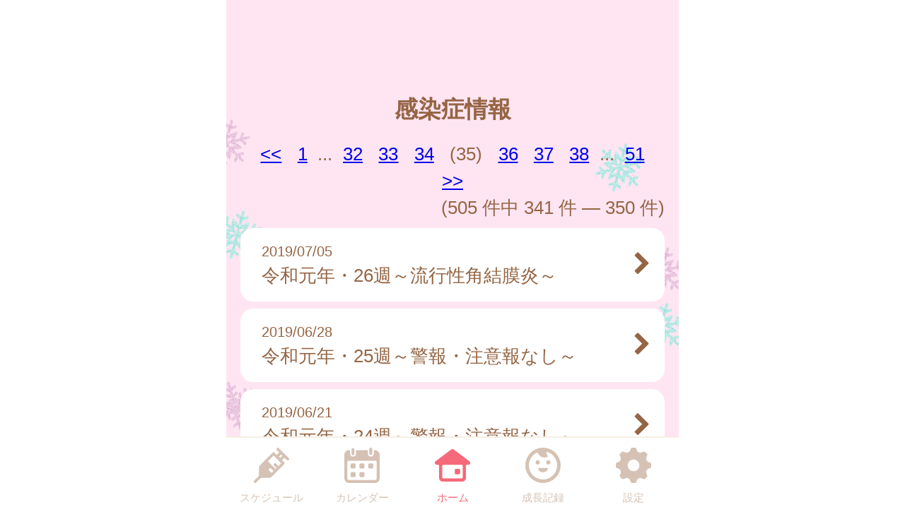

--- FILE ---
content_type: text/html
request_url: https://oyama.city-hc.jp/open_announcement/epidemics/?page=35&PHPSESSID=44rk5lk9mdfaphfanki3r1e8rj19o8sha5q0u0d3922af9leu1toelsgvib9emoc42upa190lqsrop7irf7g8c9pancbqf8nj4rro23
body_size: 18806
content:

<!DOCTYPE html>
<html xmlns="http://www.w3.org/1999/xhtml">
	<head>
		<meta charset="utf-8" />
		<meta name="viewport" content="width=640">
				<title>小山市『おやまっ子子育てナビ』</title>
		<meta name="keywords" content="小山市,保健所,予防接種,予防接種スケジュール,病院,インフルエンザ"/>
		<meta name="description" content="小山市 おやまっ子子育てナビ は子育て・予防接種情報サービスです"/>
		<link rel="stylesheet" type="text/css" href="/css/font-awesome.min.css?var=20170530&PHPSESSID=44rk5lk9mdfaphfanki3r1e8rj19o8sha5q0u0d3922af9leu1toelsgvib9emoc42upa190lqsrop7irf7g8c9pancbqf8nj4rro23" />
		<link rel="stylesheet" type="text/css" href="/css/whirl.min.css?var=20180131&PHPSESSID=44rk5lk9mdfaphfanki3r1e8rj19o8sha5q0u0d3922af9leu1toelsgvib9emoc42upa190lqsrop7irf7g8c9pancbqf8nj4rro23" />
		<link rel="stylesheet" type="text/css" href="/css/slick.css?var=20180101&PHPSESSID=44rk5lk9mdfaphfanki3r1e8rj19o8sha5q0u0d3922af9leu1toelsgvib9emoc42upa190lqsrop7irf7g8c9pancbqf8nj4rro23" />
		<link rel="stylesheet" type="text/css" href="/css/slick-theme.css?var=20180101&PHPSESSID=44rk5lk9mdfaphfanki3r1e8rj19o8sha5q0u0d3922af9leu1toelsgvib9emoc42upa190lqsrop7irf7g8c9pancbqf8nj4rro23" />
		<link rel="stylesheet" type="text/css" href="/js/lightbox2/dist/css/lightbox.min.css?var=20200123&PHPSESSID=44rk5lk9mdfaphfanki3r1e8rj19o8sha5q0u0d3922af9leu1toelsgvib9emoc42upa190lqsrop7irf7g8c9pancbqf8nj4rro23" />
		<link rel="stylesheet" type="text/css" href="/cities/oyama/css/sp.css?var=a8e6534c3615ad07a6931ce1328dbb7866250b4b073ba51ce986699e9a836c87&PHPSESSID=44rk5lk9mdfaphfanki3r1e8rj19o8sha5q0u0d3922af9leu1toelsgvib9emoc42upa190lqsrop7irf7g8c9pancbqf8nj4rro23" />
						<!--[if lt IE 9]>
		<script src="http://html5shiv.googlecode.com/svn/trunk/html5.js"></script>
		<![endif]-->
		<link rel="shortcut icon" type="image/png" href="/cities/oyama/img/sp/favicon.png?date=20180718&PHPSESSID=44rk5lk9mdfaphfanki3r1e8rj19o8sha5q0u0d3922af9leu1toelsgvib9emoc42upa190lqsrop7irf7g8c9pancbqf8nj4rro23" />
		<link rel="apple-touch-icon" type="image/png"
			  href="/cities/oyama/img/sp/apple-touch-icon.png?date=20180718&PHPSESSID=44rk5lk9mdfaphfanki3r1e8rj19o8sha5q0u0d3922af9leu1toelsgvib9emoc42upa190lqsrop7irf7g8c9pancbqf8nj4rro23">

		<script type="text/javascript">
			var base_url = "/";
		</script>
		<script type="text/javascript" src="/js/ie-polyfill.js?var=20200630"></script>
		<script type="text/javascript" src="/js/knockout-3.1.0.js?var=20170129"></script>
		<script type="text/javascript" src="/js/linq.min.js?var=20170129"></script>
		<script type="text/javascript" src="/js/jquery-1.11.1.min.js?var=20170129"></script>
		<script type="text/javascript" src="/js/jquery.isenable.js?var=20170129"></script>
		<script type="text/javascript" src="/js/slick.min.js?var=20181010"></script>
		<script type="text/javascript" src="/js/logger.js?var=20190528"></script>
		<script type="text/javascript" src="/cities/oyama/js/plugin.mousedrags-crollable.js?var=20201018"></script>
		<script type="text/javascript" src="/cities/oyama/js/app.common-behavior.js?var=c69bb1accbc00fe7be4c8af9c201bf4bd8a10f9eeb198147b42aef1b3d5ca9ea"></script>
		<script type="text/javascript" src="/js/ko-jquery-visualstate.js?var=20170129"></script>
					<!-- Google tag (gtag.js) -->
<script async src="https://www.googletagmanager.com/gtag/js?id=G-WJGHE18LWS"></script>

<script>
window.dataLayer = window.dataLayer || [];
function gtag(){dataLayer.push(arguments);}
gtag('js', new Date());

gtag('config', 'G-WJGHE18LWS');
</script>

			</head>
	<body>
				<div class="page-container">
			

			
<section class="toolbar">
	<div class="tool left">
	</div>
	<div class="tool right">
		<section class="translation" style="text-align: right">
	<div id="google_translate_element"></div>
	<script type="text/javascript">
		function googleTranslateElementInit() {
			new google.translate.TranslateElement({
				pageLanguage: 'ja',
				includedLanguages: 'en,es,fr,hi,ja,km,ko,ne,pt,si,th,tl,ur,zh-CN,zh-TW',
				layout: google.translate.TranslateElement.InlineLayout.SIMPLE
			}, 'google_translate_element');
		}
	</script>
	<script type="text/javascript"
			src="//translate.google.com/translate_a/element.js?cb=googleTranslateElementInit"></script>
</section>

	</div>
</section>

			<div>
				<h1 class="caption page-title">
		感染症情報	</h1>
	<section class="main-content">
			<div class="pagination">
							<div class="prev">
				<a href="?page=34&PHPSESSID=44rk5lk9mdfaphfanki3r1e8rj19o8sha5q0u0d3922af9leu1toelsgvib9emoc42upa190lqsrop7irf7g8c9pancbqf8nj4rro23" title="前のページへ">&lt;&lt;</a>
			</div>
							<div class="page-number">
				<a href="?page=1&PHPSESSID=44rk5lk9mdfaphfanki3r1e8rj19o8sha5q0u0d3922af9leu1toelsgvib9emoc42upa190lqsrop7irf7g8c9pancbqf8nj4rro23">1</a>
			</div>
			<div class="gap">...</div>
							<div class="page-number">
									<a href="?page=32&PHPSESSID=44rk5lk9mdfaphfanki3r1e8rj19o8sha5q0u0d3922af9leu1toelsgvib9emoc42upa190lqsrop7irf7g8c9pancbqf8nj4rro23">32</a>
							</div>
					<div class="page-number">
									<a href="?page=33&PHPSESSID=44rk5lk9mdfaphfanki3r1e8rj19o8sha5q0u0d3922af9leu1toelsgvib9emoc42upa190lqsrop7irf7g8c9pancbqf8nj4rro23">33</a>
							</div>
					<div class="page-number">
									<a href="?page=34&PHPSESSID=44rk5lk9mdfaphfanki3r1e8rj19o8sha5q0u0d3922af9leu1toelsgvib9emoc42upa190lqsrop7irf7g8c9pancbqf8nj4rro23">34</a>
							</div>
					<div class="page-number">
									(35)
							</div>
					<div class="page-number">
									<a href="?page=36&PHPSESSID=44rk5lk9mdfaphfanki3r1e8rj19o8sha5q0u0d3922af9leu1toelsgvib9emoc42upa190lqsrop7irf7g8c9pancbqf8nj4rro23">36</a>
							</div>
					<div class="page-number">
									<a href="?page=37&PHPSESSID=44rk5lk9mdfaphfanki3r1e8rj19o8sha5q0u0d3922af9leu1toelsgvib9emoc42upa190lqsrop7irf7g8c9pancbqf8nj4rro23">37</a>
							</div>
					<div class="page-number">
									<a href="?page=38&PHPSESSID=44rk5lk9mdfaphfanki3r1e8rj19o8sha5q0u0d3922af9leu1toelsgvib9emoc42upa190lqsrop7irf7g8c9pancbqf8nj4rro23">38</a>
							</div>
							<div class="gap">...</div>
			<div class="page-number">
				<a href="?page=51&PHPSESSID=44rk5lk9mdfaphfanki3r1e8rj19o8sha5q0u0d3922af9leu1toelsgvib9emoc42upa190lqsrop7irf7g8c9pancbqf8nj4rro23">51</a>
			</div>
							<div class="next">
				<a href="?page=36&PHPSESSID=44rk5lk9mdfaphfanki3r1e8rj19o8sha5q0u0d3922af9leu1toelsgvib9emoc42upa190lqsrop7irf7g8c9pancbqf8nj4rro23" title="次のページへ">&gt;&gt;</a>
			</div>
				<div class="summary">
			(505&nbsp;件中&nbsp;341&nbsp;件&nbsp;—&nbsp;350&nbsp;件)
		</div>
	</div>

		<div class="announcements">
			

							<section class="announcement">
										

											
						<ul class="list">
															<li class="list-item">
	<a class="list-item-link" href="/open_announcement/epidemics/a1r0DjDoN4L82g0C?PHPSESSID=44rk5lk9mdfaphfanki3r1e8rj19o8sha5q0u0d3922af9leu1toelsgvib9emoc42upa190lqsrop7irf7g8c9pancbqf8nj4rro23">
					<div class="text-smaller">2019/07/05</div>
				<div>令和元年・26週～流行性角結膜炎～</div>
		<i class="arrow-next fa fa-chevron-right fa-lg" aria-hidden="true"></i>
	</a>
</li>
															<li class="list-item">
	<a class="list-item-link" href="/open_announcement/epidemics/ajTg9omQjUvfCwLW?PHPSESSID=44rk5lk9mdfaphfanki3r1e8rj19o8sha5q0u0d3922af9leu1toelsgvib9emoc42upa190lqsrop7irf7g8c9pancbqf8nj4rro23">
					<div class="text-smaller">2019/06/28</div>
				<div>令和元年・25週～警報・注意報なし～</div>
		<i class="arrow-next fa fa-chevron-right fa-lg" aria-hidden="true"></i>
	</a>
</li>
															<li class="list-item">
	<a class="list-item-link" href="/open_announcement/epidemics/aXhXKwb6JTlqJGX4?PHPSESSID=44rk5lk9mdfaphfanki3r1e8rj19o8sha5q0u0d3922af9leu1toelsgvib9emoc42upa190lqsrop7irf7g8c9pancbqf8nj4rro23">
					<div class="text-smaller">2019/06/21</div>
				<div>令和元年・24週～警報・注意報なし～</div>
		<i class="arrow-next fa fa-chevron-right fa-lg" aria-hidden="true"></i>
	</a>
</li>
															<li class="list-item">
	<a class="list-item-link" href="/open_announcement/epidemics/aarrh01Yd89xHems?PHPSESSID=44rk5lk9mdfaphfanki3r1e8rj19o8sha5q0u0d3922af9leu1toelsgvib9emoc42upa190lqsrop7irf7g8c9pancbqf8nj4rro23">
					<div class="text-smaller">2019/06/14</div>
				<div>令和元年・23週～水痘～</div>
		<i class="arrow-next fa fa-chevron-right fa-lg" aria-hidden="true"></i>
	</a>
</li>
															<li class="list-item">
	<a class="list-item-link" href="/open_announcement/epidemics/aqnC13Ovf0iR38IL?PHPSESSID=44rk5lk9mdfaphfanki3r1e8rj19o8sha5q0u0d3922af9leu1toelsgvib9emoc42upa190lqsrop7irf7g8c9pancbqf8nj4rro23">
					<div class="text-smaller">2019/06/07</div>
				<div>令和元年・22週～伝染性紅斑～</div>
		<i class="arrow-next fa fa-chevron-right fa-lg" aria-hidden="true"></i>
	</a>
</li>
															<li class="list-item">
	<a class="list-item-link" href="/open_announcement/epidemics/aUhhKSXWmnRXlsFp?PHPSESSID=44rk5lk9mdfaphfanki3r1e8rj19o8sha5q0u0d3922af9leu1toelsgvib9emoc42upa190lqsrop7irf7g8c9pancbqf8nj4rro23">
					<div class="text-smaller">2019/05/31</div>
				<div>令和元年・21週～伝染性紅斑～</div>
		<i class="arrow-next fa fa-chevron-right fa-lg" aria-hidden="true"></i>
	</a>
</li>
															<li class="list-item">
	<a class="list-item-link" href="/open_announcement/epidemics/auG9mgJthvbKeZf2?PHPSESSID=44rk5lk9mdfaphfanki3r1e8rj19o8sha5q0u0d3922af9leu1toelsgvib9emoc42upa190lqsrop7irf7g8c9pancbqf8nj4rro23">
					<div class="text-smaller">2019/05/24</div>
				<div>令和元年・20週～伝染性紅斑～</div>
		<i class="arrow-next fa fa-chevron-right fa-lg" aria-hidden="true"></i>
	</a>
</li>
															<li class="list-item">
	<a class="list-item-link" href="/open_announcement/epidemics/a275ztP49kp6oJGp?PHPSESSID=44rk5lk9mdfaphfanki3r1e8rj19o8sha5q0u0d3922af9leu1toelsgvib9emoc42upa190lqsrop7irf7g8c9pancbqf8nj4rro23">
					<div class="text-smaller">2019/05/17</div>
				<div>令和元年・19週～警報・注意報なし～
</div>
		<i class="arrow-next fa fa-chevron-right fa-lg" aria-hidden="true"></i>
	</a>
</li>
															<li class="list-item">
	<a class="list-item-link" href="/open_announcement/epidemics/aYNWTgbqLO6ox4BX?PHPSESSID=44rk5lk9mdfaphfanki3r1e8rj19o8sha5q0u0d3922af9leu1toelsgvib9emoc42upa190lqsrop7irf7g8c9pancbqf8nj4rro23">
					<div class="text-smaller">2019/05/10</div>
				<div>令和元年・18週～警報・注意報なし～
</div>
		<i class="arrow-next fa fa-chevron-right fa-lg" aria-hidden="true"></i>
	</a>
</li>
															<li class="list-item">
	<a class="list-item-link" href="/open_announcement/epidemics/aibU2P3EVv8rYK7q?PHPSESSID=44rk5lk9mdfaphfanki3r1e8rj19o8sha5q0u0d3922af9leu1toelsgvib9emoc42upa190lqsrop7irf7g8c9pancbqf8nj4rro23">
					<div class="text-smaller">2019/05/03</div>
				<div>平成31年・17週～警報・注意報なし～
</div>
		<i class="arrow-next fa fa-chevron-right fa-lg" aria-hidden="true"></i>
	</a>
</li>
													</ul>
									</section>
					</div>
	</section>
</div>
			<footer>
	<div class="global-menu-position">
		<nav class="global-menu">
	<div class="global-menu-item ">
		<a href="/all-schedules?PHPSESSID=44rk5lk9mdfaphfanki3r1e8rj19o8sha5q0u0d3922af9leu1toelsgvib9emoc42upa190lqsrop7irf7g8c9pancbqf8nj4rro23" class="block" data-login-required>
			<div class="global-menu-icon">
				<svg xmlns="http://www.w3.org/2000/svg" class="icon-svg" viewBox="0 0 48 48" height="50px" width="50px">
  <path class="icon" d="M97.456,1264.11l-13.571-13.57a1.862,1.862,0,0,0-1.322-.54,1.892,1.892,0,0,0-1.608.9,1.934,1.934,0,0,0,.336,2.34l2.619,2.62a0.787,0.787,0,0,1,.237.57,0.8,0.8,0,0,1-.237.57l-2.184,2.18a0.926,0.926,0,0,1-1.326,0l-2.34-2.34a1.889,1.889,0,0,0-2.645,0L58.14,1274.11a3.616,3.616,0,0,0-1.059,2.5L56.9,1287.1a3.355,3.355,0,0,1-.991,2.33l-5.328,5.33a1.915,1.915,0,0,0-.319,2.35,1.87,1.87,0,0,0,2.917.34l5.325-5.32a3.369,3.369,0,0,1,2.319-.99l10.567-.23a3.577,3.577,0,0,0,2.484-1.06l17.278-17.27a1.874,1.874,0,0,0,0-2.65l-2.34-2.34a0.929,0.929,0,0,1,0-1.32L91,1264.08a0.825,0.825,0,0,1,1.143,0l2.67,2.67A1.868,1.868,0,1,0,97.456,1264.11Zm-23.283,20.23-3.236-3.24a1.875,1.875,0,0,1,2.652-2.65l3.235,3.24Zm9.232-9.3-3.266-3.27a1.89,1.89,0,0,0-2.645,0,1.878,1.878,0,0,0,0,2.65l3.266,3.26-1.274,1.28-10.45-10.45,7.7-7.7,10.45,10.45Zm2.42-11.07-1.8-1.8,3.069-3.07,1.8,1.8Z" transform="translate(-50 -1250)"/>
</svg>

			</div>
			<div class="global-menu-description">スケジュール</div>
		</a>
	</div>
	<div class="global-menu-item ">
		<a href="/calendar?PHPSESSID=44rk5lk9mdfaphfanki3r1e8rj19o8sha5q0u0d3922af9leu1toelsgvib9emoc42upa190lqsrop7irf7g8c9pancbqf8nj4rro23" class="block" data-login-required>
			<div class="global-menu-icon">
				<svg xmlns="http://www.w3.org/2000/svg" class="icon-svg" viewBox="0 0 48 48" height="50px" width="50px">
  <path class="icon" d="M226.37,1283.98v3.39a1.784,1.784,0,0,1-1.762,1.8h-3.334a1.784,1.784,0,0,1-1.762-1.8v-3.39a1.778,1.778,0,0,1,1.762-1.8h3.334A1.778,1.778,0,0,1,226.37,1283.98Zm-13.763-13.65h-3.333a1.784,1.784,0,0,0-1.763,1.8v3.39a1.778,1.778,0,0,0,1.763,1.8h3.333a1.778,1.778,0,0,0,1.763-1.8v-3.39A1.784,1.784,0,0,0,212.607,1270.33Zm0,11.85h-3.333a1.778,1.778,0,0,0-1.763,1.8v3.39a1.784,1.784,0,0,0,1.763,1.8h3.333a1.784,1.784,0,0,0,1.763-1.8v-3.39A1.778,1.778,0,0,0,212.607,1282.18Zm12-11.85h-3.334a1.784,1.784,0,0,0-1.762,1.8v3.39a1.778,1.778,0,0,0,1.762,1.8h3.334a1.778,1.778,0,0,0,1.762-1.8v-3.39A1.784,1.784,0,0,0,224.608,1270.33Zm12,0h-3.333a1.784,1.784,0,0,0-1.763,1.8v3.39a1.778,1.778,0,0,0,1.763,1.8h3.333a1.778,1.778,0,0,0,1.763-1.8v-3.39A1.784,1.784,0,0,0,236.608,1270.33ZM247,1258.69v32a6.26,6.26,0,0,1-6.2,6.32H205.257a6.26,6.26,0,0,1-6.2-6.32v-24.03H199v-7.76a6.741,6.741,0,0,1,.335-2.08,6.52,6.52,0,0,1,6.153-4.53h1.3v4.76a4.035,4.035,0,1,0,8.068,0v-4.76h16.1v4.76a4.035,4.035,0,1,0,8.068,0v-4.76h1.461A6.578,6.578,0,0,1,247,1258.69Zm-4,9.9a1.912,1.912,0,0,0-1.9-1.93H204.956a1.912,1.912,0,0,0-1.9,1.93v22.1a2.218,2.218,0,0,0,2.2,2.24H240.8a2.218,2.218,0,0,0,2.2-2.24v-22.1Zm-8.08-9.66a2.008,2.008,0,0,0,1.982-2.02v-5.9a1.983,1.983,0,1,0-3.965,0v5.9A2.008,2.008,0,0,0,234.92,1258.93Zm-24.189.44h0.042a2,2,0,0,0,1.983-2.02v-5.89a2.008,2.008,0,0,0-1.983-2.02h-0.042a2.009,2.009,0,0,0-1.983,2.02v5.89A2,2,0,0,0,210.731,1259.37Z" transform="translate(-199 -1249)"/>
</svg>

			</div>
			<div class="global-menu-description">カレンダー</div>
		</a>
	</div>
	<div class="global-menu-item active">
		<a href="/?PHPSESSID=44rk5lk9mdfaphfanki3r1e8rj19o8sha5q0u0d3922af9leu1toelsgvib9emoc42upa190lqsrop7irf7g8c9pancbqf8nj4rro23" class="block">
			<div class="global-menu-icon">
				<svg xmlns="http://www.w3.org/2000/svg" class="icon-svg" viewBox="0 0 52 48" height="50px" width="50px">
  <path class="icon" d="M361.488,1296.98a5.362,5.362,0,0,1-5.274-5.43v-17.9a1.39,1.39,0,0,0-1.375-1.39h-1.9a2.952,2.952,0,0,1-2.67-1.63,3.008,3.008,0,0,1,.849-3.66l23.175-17.38a2.769,2.769,0,0,1,1.7-.58,2.833,2.833,0,0,1,1.7.57l23.174,17.39a3.005,3.005,0,0,1,.849,3.66,2.945,2.945,0,0,1-2.665,1.63h-1.915a1.372,1.372,0,0,0-1.361,1.38v17.91a5.363,5.363,0,0,1-5.275,5.43H361.488Zm1-24.72a1.682,1.682,0,0,0-1.665,1.69v16.64a1.626,1.626,0,0,0,1.618,1.63h27.1a1.629,1.629,0,0,0,1.623-1.64v-16.63a1.679,1.679,0,0,0-1.664-1.69H362.491Zm18.248,13.87a1.412,1.412,0,0,1-1.4-1.42v-5.11a1.4,1.4,0,0,1,1.4-1.41H385.8a1.4,1.4,0,0,1,1.394,1.41v5.11a1.411,1.411,0,0,1-1.394,1.42h-5.058Z" transform="translate(-349.969 -1249)"/>
</svg>

			</div>
			<div class="global-menu-description">ホーム</div>
		</a>
	</div>
	<div class="global-menu-item ">
		<a href="/growth/?PHPSESSID=44rk5lk9mdfaphfanki3r1e8rj19o8sha5q0u0d3922af9leu1toelsgvib9emoc42upa190lqsrop7irf7g8c9pancbqf8nj4rro23" class="block" data-login-required>
			<div class="global-menu-icon">
				<svg xmlns="http://www.w3.org/2000/svg" class="icon-svg" viewBox="0 0 48 48" height="50px" width="50px">
  <path class="icon" d="M516,1249a24,24,0,1,0,24,24A24,24,0,0,0,516,1249Zm-1.241,43.17a19.206,19.206,0,0,1-7.382-36.33,1.377,1.377,0,0,1,1.865.65,10.334,10.334,0,0,0,1.649,2.54,9.553,9.553,0,0,0,10.329,2.75c0.24-.09.474-0.18,0.7-0.28a1.19,1.19,0,0,0,.352-1.87,6.62,6.62,0,0,1-1.134-1.64,6.767,6.767,0,0,1-.6-1.84,1.208,1.208,0,0,1,1.56-1.36A19.207,19.207,0,0,1,514.759,1292.17Zm-3.113-23.18a2.862,2.862,0,1,0-2.862,2.87A2.861,2.861,0,0,0,511.646,1268.99Zm11.57-2.86a2.865,2.865,0,1,0,2.861,2.86A2.86,2.86,0,0,0,523.216,1266.13Zm-1.486,10.53H510.27a0.912,0.912,0,0,0-.9,1.1c0.6,2.66,3.338,4.67,6.628,4.67s6.03-2.01,6.628-4.67A0.913,0.913,0,0,0,521.73,1276.66Z" transform="translate(-492 -1249)"/>
</svg>

			</div>
			<div class="global-menu-description">成長記録</div>
		</a>
	</div>
	<div class="global-menu-item ">
		<a href="/settings/non-member?PHPSESSID=44rk5lk9mdfaphfanki3r1e8rj19o8sha5q0u0d3922af9leu1toelsgvib9emoc42upa190lqsrop7irf7g8c9pancbqf8nj4rro23" class="block">
			<div class="global-menu-icon">
				<svg xmlns="http://www.w3.org/2000/svg" class="icon-svg" viewBox="0 0 48 48" height="50px" width="50px">
  <path class="icon" d="M698,1274.9v-3.8a1.871,1.871,0,0,0-1.28-1.77c-2.57-.87-4.251-1.41-5.158-3.6h0c-0.91-2.2-.1-3.78,1.1-6.2a1.88,1.88,0,0,0-.349-2.16l-2.684-2.68a1.869,1.869,0,0,0-2.159-.35c-2.4,1.19-4,2.01-6.2,1.1h0c-2.191-.91-2.738-2.6-3.6-5.16A1.878,1.878,0,0,0,675.9,1249h-3.8a1.88,1.88,0,0,0-1.774,1.28c-0.857,2.55-1.406,4.25-3.6,5.16h0c-2.195.91-3.779,0.1-6.2-1.1a1.869,1.869,0,0,0-2.159.35l-2.684,2.68a1.88,1.88,0,0,0-.349,2.16c1.2,2.41,2.011,4,1.1,6.2s-2.608,2.74-5.158,3.6a1.871,1.871,0,0,0-1.28,1.77v3.8a1.871,1.871,0,0,0,1.28,1.77c2.546,0.86,4.249,1.41,5.158,3.6,0.912,2.21.085,3.82-1.1,6.2a1.877,1.877,0,0,0,.348,2.16l2.682,2.68a1.871,1.871,0,0,0,2.16.35c2.4-1.19,4-2.01,6.2-1.1h0c2.193,0.91,2.74,2.6,3.6,5.16A1.88,1.88,0,0,0,672.1,1297h3.8a1.88,1.88,0,0,0,1.774-1.28c0.858-2.55,1.41-4.25,3.614-5.16h0c2.18-.91,3.757-0.1,6.179,1.1a1.87,1.87,0,0,0,2.16-.35l2.683-2.68a1.879,1.879,0,0,0,.349-2.16c-1.2-2.4-2.01-4-1.1-6.2s2.614-2.74,5.162-3.6A1.871,1.871,0,0,0,698,1274.9Zm-22.735,6a8,8,0,1,1,6.638-6.64A8,8,0,0,1,675.265,1280.9Z" transform="translate(-650 -1249)"/>
</svg>

			</div>
			<div class="global-menu-description">設定</div>
		</a>
	</div>
</nav>

	</div>
</footer>

						
			<script type="text/javascript" src="/js/lightbox2/dist/js/lightbox.js?var=20200123"></script>
		</div>
					
	

<script type="text/javascript">
	$(function () {
		var season = 'winter';
		var imagePath = '/cities/oyama/img/sp/back_winter.png?var=144b175b217229921513e22ae031ab6849a1d924cda9b266980f1e74a7060cc3';
		var season_back_ground = {
			'background-image': 'url(' + imagePath + ')',
			'background-position': 'top center',
			'background-attachment':
			// @formatter:off
									'fixed'
							// @formatter:on
		};
		$('.page-container').css(season_back_ground);
		$('.tabs').css(season_back_ground);
	});
</script>

			</body>
</html>
